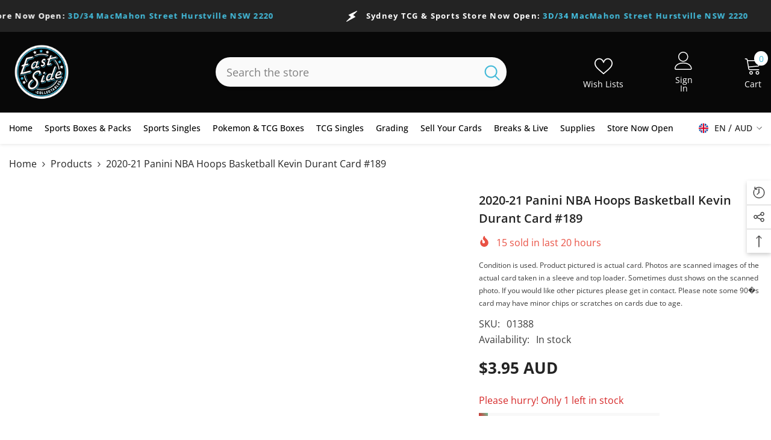

--- FILE ---
content_type: text/javascript
request_url: https://eastsidecollectables.com.au/cdn/shop/t/8/assets/variants.js?v=156579293691717966381758684566
body_size: 5733
content:
class VariantSelects extends HTMLElement{constructor(){super(),this.item=$(this).closest(".productView"),this.isFullWidth=this.item.closest(".product-full-width").length==1||this.item.closest(".product-full-width-2").length==1,this.onVariantInit(),this.addEventListener("change",this.onVariantChange.bind(this))}onVariantInit(){this.updateOptions(),this.updateMasterId(),this.updateMedia(1500,"init"),this.renderProductAjaxInfo(),this.renderProductInfo(),this.currentVariant?this.updateAttribute(!1,!this.currentVariant.available):this.updateAttribute(!0),this.updateVariantStatuses()}onVariantChange(event){this.updateOptions(),this.updateMasterId(),this.updatePickupAvailability(),this.updateVariantStatuses(event.target),this.currentVariant?(this.updateMedia(200,"change"),document.querySelector(".featured-product")||this.updateURL(),this.updateVariantInput(),this.renderProductAjaxInfo(),this.renderProductInfo(),this.updateProductInfo(),this.updateAttribute(!1,!this.currentVariant.available),this.updateStickyAddToCart(!1,!this.currentVariant.available),this.checkQuantityWhenVariantChange()):(this.updateAttribute(!0),this.updateStickyAddToCart(!0))}updateOptions(){this.options=Array.from(this.querySelectorAll("select"),select=>select.value)}decodeOptions(){this.options=this.options.map(option=>this.decodeOption(option))}decodeOption(option){return option?option.split("Special_Double_Quote").join('"').split("Special_Slash").join("/"):null}encodeOption(option){return option?option.split('"').join("Special_Double_Quote").split("/").join("Special_Slash"):null}updateMasterId(){this.decodeOptions(),this.currentVariant=this.getVariantData().find(variant=>!variant.options.map((option,index)=>this.options[index]===option).includes(!1)),this.item.find("[data-filter]").length&&this.currentVariant?.featured_media&&this.currentVariant.featured_media.alt!=null&&this.item.find("[data-filter]:checked").attr("data-value-default-lang",this.currentVariant?.featured_media.alt.toLowerCase().replace(/ /g,"-"))}updateMedia(time,status){document?.querySelector(".enable_variant_image_group")&&status=="init"||setTimeout(()=>{if(!this.currentVariant||!this.currentVariant?.featured_media||document.querySelector(".productView-nav")?.matches(".media-filter"))return;const newMedia=document.querySelectorAll(`[data-media-id="${this.dataset.section}-${this.currentVariant.featured_media.id}"]`);if(!newMedia||(window.setTimeout(()=>{if($(".productView-nav-gallery").length>0){const newMediaGallery=document.querySelector(`.slick-slide:not(.slick-cloned):has([data-media-id="${this.currentVariant.featured_media.id}"])`)?.getAttribute("data-slick-index");$(".productView-nav-gallery").slick("slickGoTo",newMediaGallery)}else $(newMedia).trigger("click")},time),!this.isFullWidth||window.innerWidth<768||!this.currentVariant))return;const mediaId=this.currentVariant.featured_media.id,activeMedia=document?.querySelector(`.product-single__media[data-media-id="${mediaId}"]`),fallbackImageContainer=document?.querySelector('.productView-image[data-index="1"]');if(activeMedia)setTimeout(()=>{activeMedia.scrollIntoView({behavior:"smooth",block:"start"})},20);else{const fallbackImage=fallbackImageContainer?.querySelector("img"),featuredImage=this.currentVariant?.featured_image;if(!featuredImage||!fallbackImage)return;fallbackImage.setAttribute("src",featuredImage.src),fallbackImage.setAttribute("srcset",featuredImage.src),fallbackImage.setAttribute("alt",featuredImage.alt),setTimeout(()=>{fallbackImageContainer.scrollIntoView({behavior:"smooth",block:"start"})},20)}},1)}scrollToBlock(block){const headerHeight=document.querySelectorAll(".section-header-navigation")[0]?.getBoundingClientRect().height,announcementBarHeight=document.querySelectorAll(".announcement-bar")[0]?.getBoundingClientRect().height,positionTop=block.getBoundingClientRect().top-headerHeight-announcementBarHeight;window.scrollTo({top:positionTop,behavior:"smooth"})}updateURL(){this.currentVariant&&window.history.replaceState({},"",`${this.dataset.url}?variant=${this.currentVariant.id}`)}updateVariantInput(){document.querySelectorAll(`#product-form-${this.dataset.product}, #product-form-installment-${this.dataset.product}`).forEach(productForm=>{const input=productForm.querySelector('input[name="id"]');input.value=this.currentVariant.id,input.dispatchEvent(new Event("change",{bubbles:!0}))})}updatePickupAvailability(){const pickUpAvailability=document.querySelector("pickup-availability");pickUpAvailability&&(this.currentVariant?.available?pickUpAvailability.fetchAvailability(this.currentVariant.id):(pickUpAvailability.removeAttribute("available"),pickUpAvailability.innerHTML=""))}renderProductAjaxInfo(){fetch(`${this.dataset.url}?variant=${this.currentVariant.id}&section_id=${this.dataset.section}`).then(response=>response.text()).then(responseText=>{const id=`product-price-${this.dataset.product}`,html=new DOMParser().parseFromString(responseText,"text/html"),destination=document.getElementById(id),source=html.getElementById(id),property=`product-property-${this.dataset.product}`,destinationProperty=document.getElementById(property),sourceProperty=html.getElementById(property);if(source&&destination&&(destination.innerHTML=source.innerHTML),this.checkNeedToConvertCurrency()){let currencyCode=document.getElementById("currencies")?.querySelector(".active")?.getAttribute("data-currency");Currency.convertAll(window.shop_currency,currencyCode,"span.money","money_format")}destinationProperty?sourceProperty?(destinationProperty.innerHTML=sourceProperty.innerHTML,destinationProperty.style.display="table"):destinationProperty.style.display="none":sourceProperty&&document.querySelector(".productView-product").insertBefore(sourceProperty,document.querySelector(".productView-options")),document.getElementById(`product-price-${this.dataset.product}`)?.classList.remove("visibility-hidden"),this.updateBadgeSale()})}renderProductInfo(){this.item.find("[data-sku]").length>0&&this.item.find("[data-sku] .productView-info-value").text(this.currentVariant.sku),this.item.find("[data-barcode]").length>0&&this.item.find("[data-barcode] .productView-info-value").text(this.currentVariant.barcode);var inventory=this.currentVariant?.inventory_management;if(inventory!=null){var arrayInVarName=`product_inven_array_${this.dataset.product}`,inven_array=window[arrayInVarName];if(inven_array!=null){var inven_num=inven_array[this.currentVariant.id],inputQuantity=this.item.find('input[name="quantity"]'),buttonSubmit=this.item.find("button#product-add-to-cart"),inventoryQuantity=parseInt(inven_num);inputQuantity.length>0?inputQuantity.attr("data-inventory-quantity",inventoryQuantity):buttonSubmit.attr("data-inventory-quantity",inventoryQuantity),this.item.find("[data-inventory]").length>0&&(inventoryQuantity>0?this.item.find("[data-inventory]").data("stock-level")=="show"?this.item.find("[data-inventory] .productView-info-value").text(inventoryQuantity+" "+window.inventory_text.inStock):this.item.find("[data-inventory] .productView-info-value").text(window.inventory_text.inStock):this.item.find("[data-inventory] .productView-info-value").text(window.inventory_text.outOfStock)),hotStock(inventoryQuantity)}}this.item.find(".productView-stickyCart").length>0&&this.item.find(".productView-stickyCart").find(".select__select").val(this.currentVariant.id)}updateProductInfo(){fetch(`${this.dataset.url}?variant=${this.currentVariant.id}&section_id=${this.dataset.section}`).then(response=>response.text()).then(responseText=>{const description=`[data-product-description-${this.dataset.product}]`,html=new DOMParser().parseFromString(responseText,"text/html"),destinationDesc=document.querySelector(description),sourceDesc=html.querySelector(description);sourceDesc&&destinationDesc&&(destinationDesc.innerHTML=sourceDesc.innerHTML,destinationDesc.closest(".toggle-content--height")&&(destinationDesc.style.maxHeight=null))})}updateAttribute(unavailable=!0,disable=!0){const addButton=document.getElementById(`product-form-${this.dataset.product}`)?.querySelector('[name="add"]');var quantityInput=this.item.find('input[name="quantity"]'),notifyMe=this.item.find(".productView-notifyMe"),hotStock2=this.item.find(".productView-hotStock"),buttonAddtocart=this.item.find(".product-form__submit"),maxValue=parseInt(quantityInput.attr("data-inventory-quantity"));if(isNaN(maxValue)?maxValue=maxValue=parseInt(buttonAddtocart.attr("data-inventory-quantity")):maxValue=parseInt(quantityInput.attr("data-inventory-quantity")),unavailable){var text=window.variantStrings.unavailable;quantityInput.attr("disabled",!0),notifyMe.slideUp("slow"),addButton!=null&&(addButton.setAttribute("disabled",!0),addButton.textContent=text),quantityInput.closest("quantity-input").addClass("disabled"),hotStock2.length>0&&hotStock2.addClass("is-hiden")}else if(disable){var text=window.variantStrings.soldOut,subTotal=0,price=this.currentVariant?.price;const stickyPrice=$("[data-sticky-add-to-cart] .money-subtotal .money"),stickyComparePrice=$("[data-sticky-add-to-cart] .money-compare-price .money");if(window.subtotal.show){subTotal=(quantityInput.val()||1)*price,subTotal=Shopify.formatMoney(subTotal,window.money_format),subTotal=extractContent(subTotal);const moneySpan=document.createElement("span");if(moneySpan.classList.add(window.currencyFormatted?"money":"money-subtotal"),moneySpan.innerText=subTotal,document.body.appendChild(moneySpan),this.checkNeedToConvertCurrency()){let currencyCode=document.getElementById("currencies")?.querySelector(".active")?.getAttribute("data-currency");Currency.convertAll(window.shop_currency,currencyCode,"span.money","money_format")}if(subTotal=moneySpan.innerText,$(moneySpan).remove(),window.subtotal.style=="1"){const pdView_subTotal=document.querySelector(".productView-subtotal .money")||document.querySelector(".productView-subtotal .money-subtotal");pdView_subTotal!=null&&(pdView_subTotal.textContent=subTotal)}else window.subtotal.style=="2"&&(text=window.subtotal.text.replace("[value]",subTotal))}else subTotal=Shopify.formatMoney(price,window.money_format),subTotal=extractContent(subTotal);quantityInput.attr("data-price",this.currentVariant?.price),quantityInput.attr("disabled",!0),addButton!=null&&(addButton.setAttribute("disabled",!0),addButton.textContent=text),quantityInput.closest("quantity-input").addClass("disabled"),subTotal!=0&&stickyPrice.length&&stickyPrice.text(subTotal);const thisStickyPrice=$("[data-sticky-add-to-cart] .sticky-price"),thisComparePrice=$("[data-sticky-add-to-cart] .money-compare-price"),compare_at_price=this.currentVariant?.compare_at_price,current_at_price=this.currentVariant?.price;if(compare_at_price==current_at_price?(thisStickyPrice.removeClass("has-compare-price"),thisComparePrice.remove()):compare_at_price?(thisStickyPrice.addClass("has-compare-price"),thisComparePrice.length?thisComparePrice.attr("data-compare-price",compare_at_price):thisStickyPrice.prepend(`<s class="money-compare-price" data-compare-price="${compare_at_price}"><span class="money"></span></s>`)):(thisStickyPrice.removeClass("has-compare-price"),thisComparePrice.remove()),subTotal!=0&&stickyComparePrice.length&&window.subtotal.show){let comparePrice=$("[data-sticky-add-to-cart] .money-compare-price").data("compare-price");comparePrice=(quantityInput.val()||1)*comparePrice,comparePrice=Shopify.formatMoney(comparePrice,window.money_format),comparePrice=extractContent(comparePrice),stickyComparePrice.text(comparePrice)}notifyMe.length>0&&(notifyMe.find(".halo-notify-product-variant").val(this.currentVariant.title),notifyMe.find(".notifyMe-text").empty(),notifyMe.slideDown("slow"))}else{var text,subTotal=0,price=this.currentVariant?.price;const stickyPrice=$("[data-sticky-add-to-cart] .money-subtotal .money");if(window.subtotal.show){subTotal=(quantityInput.val()||1)*price,subTotal=Shopify.formatMoney(subTotal,window.money_format),subTotal=extractContent(subTotal);const moneySpan=document.createElement("span");if(moneySpan.classList.add(window.currencyFormatted?"money":"money-subtotal"),moneySpan.innerText=subTotal,document.body.appendChild(moneySpan),this.checkNeedToConvertCurrency()){let currencyCode=document.getElementById("currencies")?.querySelector(".active")?.getAttribute("data-currency");Currency.convertAll(window.shop_currency,currencyCode,"span.money","money_format")}if(subTotal=moneySpan.innerText,$(moneySpan).remove(),window.subtotal.style=="1"){const pdView_subTotal=document.querySelector(".productView-subtotal .money")||document.querySelector(".productView-subtotal .money-subtotal");pdView_subTotal!=null&&(pdView_subTotal.textContent=subTotal),this.currentVariant.available&&maxValue<=0&&this.currentVariant.inventory_management=="shopify"?text=window.variantStrings.preOrder:text=window.variantStrings.addToCart}else window.subtotal.style=="2"&&(this.currentVariant.available&&maxValue<=0&&this.currentVariant.inventory_management=="shopify"?text=window.variantStrings.preOrder:(text=window.subtotal.text.replace("[value]",subTotal),$("#show-sticky-product").text(text),$("#product-sticky-add-to-cart").text(text)))}else subTotal=Shopify.formatMoney(price,window.money_format),subTotal=extractContent(subTotal),this.currentVariant.available&&maxValue<=0&&this.currentVariant.inventory_management=="shopify"?text=window.variantStrings.preOrder:text=window.variantStrings.addToCart;quantityInput.attr("data-price",this.currentVariant?.price),quantityInput.attr("disabled",!1),addButton!=null&&(addButton.removeAttribute("disabled"),addButton.textContent=text),quantityInput.closest("quantity-input").removeClass("disabled"),subTotal!=0&&stickyPrice.length&&stickyPrice.text(subTotal);const thisStickyPrice=$("[data-sticky-add-to-cart] .sticky-price"),thisComparePrice=$("[data-sticky-add-to-cart] .money-compare-price"),compare_at_price=this.currentVariant?.compare_at_price,current_at_price=this.currentVariant?.price;if(compare_at_price==current_at_price)thisStickyPrice.removeClass("has-compare-price"),thisComparePrice.remove();else if(compare_at_price)if(thisStickyPrice.addClass("has-compare-price"),thisComparePrice.length){thisComparePrice.attr("data-compare-price",compare_at_price);const compare_at_price_sticky=Shopify.formatMoney(compare_at_price,window.money_format),comparePrice_sticky=extractContent(compare_at_price_sticky);if(thisComparePrice.text(comparePrice_sticky),this.checkNeedToConvertCurrency()){let currencyCode=document.getElementById("currencies")?.querySelector(".active")?.getAttribute("data-currency");Currency.convertAll(window.shop_currency,currencyCode,"span.money","money_format")}thisStickyPrice.prepend(`<s class="money-compare-price" data-compare-price="${compare_at_price}"><span class="money"></span></s>`),thisComparePrice.remove()}else thisStickyPrice.prepend(`<s class="money-compare-price" data-compare-price="${compare_at_price}"><span class="money"></span></s>`);else thisStickyPrice.removeClass("has-compare-price"),thisComparePrice.remove();const stickyComparePrice=$("[data-sticky-add-to-cart] .money-compare-price .money");if(subTotal!=0&&stickyComparePrice.length&&window.subtotal.show){let comparePrice=$("[data-sticky-add-to-cart] .money-compare-price").data("compare-price");comparePrice=(quantityInput.val()||1)*comparePrice,comparePrice=Shopify.formatMoney(comparePrice,window.money_format),comparePrice=extractContent(comparePrice),stickyComparePrice.text(comparePrice)}notifyMe.length>0&&notifyMe.slideUp("slow")}}updateStickyAddToCart(unavailable=!0,disable=!0){if(this.item.find(".productView-stickyCart").length>0){const sticky=this.item.find(".productView-stickyCart"),itemImage=sticky.find(".sticky-image"),option=sticky.find(".select__select"),input=document.getElementById(`product-form-sticky-${this.dataset.product}`)?.querySelector('input[name="id"]'),button=document.getElementById(`product-form-sticky-${this.dataset.product}`)?.querySelector('[name="add"]');var quantityInput=this.item.find('input[name="quantity"]'),submitBtn=$(".product-form__submit"),maxValue;if(quantityInput.length>0?maxValue=parseInt(quantityInput.attr("data-inventory-quantity")):maxValue=parseInt(submitBtn.attr("data-inventory-quantity")),unavailable){var text=window.variantStrings.unavailable;button.setAttribute("disabled",!0),button.textContent=text}else{if(!this.currentVariant)return;const image=this.currentVariant?.featured_image;if(image!=null&&itemImage.find("img").attr({src:image.src,srcset:image.src,alt:image.alt}),option.val(this.currentVariant.id),disable){var text=window.variantStrings.soldOut;button.setAttribute("disabled",!0),button.textContent=text}else this.currentVariant.available&&maxValue<=0&&this.currentVariant.inventory_management=="shopify"?text=window.variantStrings.preOrder:text=window.variantStrings.addToCart,button.removeAttribute("disabled"),button.textContent=text;input.value=this.currentVariant.id,input.dispatchEvent(new Event("change",{bubbles:!0}))}}}getVariantData(){return this.variantData=this.variantData||JSON.parse(this.querySelector('[type="application/json"]').textContent),this.variantData}checkNeedToConvertCurrency(){var currencyItem=$(".dropdown-item[data-currency]");if(currencyItem.length)return window.show_multiple_currencies&&Currency.currentCurrency!=shopCurrency||window.show_auto_currency}checkQuantityWhenVariantChange(){var quantityInput=this.closest(".productView-details").querySelector("input.quantity__input"),maxValue=parseInt(quantityInput?.dataset.inventoryQuantity),inputValue=parseInt(quantityInput?.value);let value=inputValue;inputValue>maxValue&&maxValue>0?value=maxValue:value=inputValue,(value<1||isNaN(value))&&(value=1),quantityInput&&(quantityInput.value=value);const elementProductAddToCart=document.getElementById("product-add-to-cart");elementProductAddToCart&&this.currentVariant?.available!==void 0&&typeof maxValue<"u"&&(elementProductAddToCart.dataset.available=this.currentVariant.available&&maxValue<=0)}updateVariantStatuses(target){const selectedOptionOneVariants1=this.variantData.filter(variant=>this.querySelectorAll(":checked")[0]?.value===variant.option1),selectedOptionOneVariants2=this.variantData.filter(variant=>this.querySelectorAll(":checked")[1]?.value===variant.option2),selectedOptionOneVariants3=this.variantData.filter(variant=>this.querySelectorAll(":checked")[2]?.value===variant.option3),inputWrappers=[...this.querySelectorAll(".product-form__input")],inputLength=inputWrappers.length,variant_swatch=[...this.querySelectorAll(".product-form__swatch")];inputWrappers.forEach((option,index)=>{if(option.querySelector("[data-header-option]").innerText=option.querySelector(":checked").value,index===0&&inputLength>1)return;const optionInputs=[...option.querySelectorAll('input[type="radio"], option')],previousOptionSelected=inputLength>1?inputWrappers[index-1].querySelector(":checked").value:inputWrappers[index].querySelector(":checked").value,optionInputsValue=inputLength>1?selectedOptionOneVariants1.filter(variant=>variant[`option${index}`]===previousOptionSelected).map(variantOption=>variantOption[`option${index+1}`]):this.variantData.map(variantOption=>variantOption[`option${index+1}`]),availableOptionInputsValue=inputLength>1?selectedOptionOneVariants1.filter(variant=>variant.available&&variant[`option${index}`]===previousOptionSelected).map(variantOption=>variantOption[`option${index+1}`]):this.variantData.filter(variant=>variant.available).map(variantOption=>variantOption[`option${index+1}`]);this.setInputAvailability(optionInputs,optionInputsValue,availableOptionInputsValue)}),variant_swatch.length>1&&target&&(target.parentElement.parentElement.dataset.optionIndex==0&&this.updateImageSwatch(selectedOptionOneVariants1,target.parentElement.parentElement.dataset.optionIndex),target.parentElement.parentElement.dataset.optionIndex==1&&this.updateImageSwatch(selectedOptionOneVariants2,target.parentElement.parentElement.dataset.optionIndex),target.parentElement.parentElement.dataset.optionIndex==2&&this.updateImageSwatch(selectedOptionOneVariants3,target.parentElement.parentElement.dataset.optionIndex))}updateImageSwatch(selectedOptionOneVariants,optionIndex){const inputWrappers=this.querySelectorAll(".product-form__input");inputWrappers&&inputWrappers.forEach((element,inputIndex)=>{const imageSpan=element.querySelectorAll("label>span.pattern"),imageLabel=element.querySelectorAll("label"),imageSpanImage=element.querySelectorAll("label>span.expand>img");element.querySelectorAll("input").forEach((item,index)=>{if(inputIndex!=optionIndex){const image=selectedOptionOneVariants.filter(tmp=>{if(inputIndex==0)return tmp.option1==item.value;if(inputIndex==1)return tmp.option2==item.value;if(inputIndex==2)return tmp.option3==item.value});if(image.length>0){imageLabel[index].style.display="inline-block";var remainingOptionValue=inputWrappers[3-inputIndex-optionIndex]?.querySelector(":checked").value;let activeIndex=0;for(let i=0;i<image.length;i++)image[i].title.includes(remainingOptionValue)&&(activeIndex=i);imageSpan[index]!=null&&image[activeIndex].featured_image!=null&&(imageSpan[index].style.backgroundImage=`url("${image[activeIndex].featured_image.src}")`),imageSpanImage[index]!=null&&image[0].featured_image!=null&&(imageSpanImage[index].srcset=image[0].featured_image.src)}}})})}setInputAvailability(optionInputs,optionInputsValue,availableOptionInputsValue){optionInputs.forEach(input=>{availableOptionInputsValue.includes(input.getAttribute("value"))?(input.classList.remove("soldout"),input.innerText=input.getAttribute("value")):(input.classList.add("soldout"),optionInputsValue.includes(input.getAttribute("value"))?input.innerText=input.getAttribute("value")+" (Sold out)":input.innerText=window.variantStrings.unavailable_with_option.replace("[value]",input.getAttribute("value")))})}updateBadgeSale(){let badgeWrap=document.querySelector(".productView-badge");if(!badgeWrap)return;let badgeText=badgeWrap.querySelector(".productView-badge .badge.sale-badge"),badgeTextSaleType=badgeWrap.getAttribute("data-text-sale-badge"),priceCompare=document.querySelector(".productView-product .price__compare").getAttribute("data-compare"),priceLast=document.querySelector(".productView-product .price__sale .price__last").getAttribute("data-last"),percentSale=Math.round((priceCompare-priceLast)/priceCompare*100);function renderSpan(text1,text2){let spanElement=document.createElement("span");spanElement.classList.add("badge","sale-badge"),document.querySelector(".productView-badge").appendChild(spanElement),spanElement.innerText=`${text1} ${text2}%`}badgeWrap.classList.contains("has-badge-js")?priceCompare?badgeText?badgeText.innerText=`${badgeTextSaleType} ${percentSale}%`:renderSpan(badgeTextSaleType,percentSale):badgeWrap.querySelector(".badge.sale-badge")?.remove():priceCompare?badgeText?badgeText.innerText=`${badgeTextSaleType}`:renderSpan(badgeTextSaleType,percentSale):badgeWrap.querySelector(".badge.sale-badge")?.remove()}}customElements.define("variant-selects",VariantSelects);class VariantRadios extends VariantSelects{constructor(){super()}setInputAvailability(optionInputs,optionInputsValue,availableOptionInputsValue){optionInputs.forEach(input=>{if(availableOptionInputsValue.includes(input.getAttribute("value")))input.nextSibling.classList.remove("soldout","unavailable"),input.nextSibling.classList.add("available");else if(input.nextSibling.classList.remove("available","unavailable"),input.nextSibling.classList.add("soldout"),window.variantStrings.hide_variants_unavailable&&!optionInputsValue.includes(input.getAttribute("value"))){if(input.nextSibling.classList.add("unavailable"),!input.checked)return;let inputsValue;availableOptionInputsValue.length>0?inputsValue=availableOptionInputsValue:inputsValue=optionInputsValue,input.closest(".product-form__input").querySelector(`input[value="${inputsValue[0]}"]`).checked=!0,this.dispatchEvent(new Event("change"))}})}updateOptions(){const fieldsets=Array.from(this.querySelectorAll("fieldset"));this.options=fieldsets.map(fieldset=>Array.from(fieldset.querySelectorAll("input")).find(radio=>radio.checked).value)}}customElements.define("variant-radios",VariantRadios);class QuantityInput extends HTMLElement{constructor(){super(),!this.closest(".quick-order-list__contents")&&(this.input=this.querySelector("input"),this.changeEvent=new Event("change",{bubbles:!0}),this.input.addEventListener("change",this.onInputChange.bind(this)),this.querySelectorAll("button").forEach(button=>button.addEventListener("click",this.onButtonClick.bind(this))),this.checkHasMultipleVariants()||(this.initProductQuantity(),this.checkVariantInventory()))}onInputChange(event){event.preventDefault();var inputValue=this.input.value,maxValue=parseInt(this.input.dataset.inventoryQuantity),currentId=document.getElementById(`product-form-${this.input.dataset.product}`)?.querySelector('[name="id"]')?.value,saleOutStock=document.getElementById("product-add-to-cart")?.dataset.available==="true"||!1;const addButton=document.getElementById(`product-form-${this.input.dataset.product}`)?.querySelector('[name="add"]');if(inputValue<1&&(inputValue=1,this.input.value=inputValue),inputValue>maxValue&&!saleOutStock&&maxValue>0){var arrayInVarName=`selling_array_${this.input.dataset.product}`,itemInArray=window[arrayInVarName],itemStatus=itemInArray[currentId];if(itemStatus=="deny"){inputValue=maxValue,this.input.value=inputValue;const message=getInputMessage(maxValue);showWarning(message,3e3)}}else inputValue>maxValue&&saleOutStock&&maxValue<=0&&(this.input.value=inputValue);if(window.subtotal.show){var text,price=this.input.dataset.price,subTotal=0,parser=new DOMParser;subTotal=inputValue*price,subTotal=Shopify.formatMoney(subTotal,window.money_format),subTotal=extractContent(subTotal);const moneySpan=document.createElement("span");if(moneySpan.classList.add(window.currencyFormatted?"money":"money-subtotal"),moneySpan.innerText=subTotal,document.body.appendChild(moneySpan),this.checkNeedToConvertCurrency()){let currencyCode=document.getElementById("currencies")?.querySelector(".active")?.getAttribute("data-currency");Currency.convertAll(window.shop_currency,currencyCode,"span.money","money_format")}if(subTotal=moneySpan.innerText,$(moneySpan).remove(),window.subtotal.style=="1"){const pdView_subTotal=document.querySelector(".productView-subtotal .money")||document.querySelector(".productView-subtotal .money-subtotal");pdView_subTotal.textContent=subTotal}else window.subtotal.style=="2"&&(text=window.subtotal.text.replace("[value]",subTotal),$("#product-sticky-add-to-cart").text(text),addButton!=null&&(addButton.textContent=text));const stickyPrice=$("[data-sticky-add-to-cart] .money-subtotal .money"),stickyComparePrice=$("[data-sticky-add-to-cart] .money-compare-price .money");if(stickyPrice.length&&stickyPrice.text(subTotal),stickyComparePrice.length&&window.subtotal.show){let comparePrice=$("[data-sticky-add-to-cart] .money-compare-price").data("compare-price");comparePrice=inputValue*comparePrice,comparePrice=Shopify.formatMoney(comparePrice,window.money_format),comparePrice=extractContent(comparePrice),stickyComparePrice.text(comparePrice)}}if(this.classList.contains("quantity__group--2")||this.classList.contains("quantity__group--3")){const mainQty=document.querySelector(".quantity__group--1 .quantity__input");mainQty!=null&&(mainQty.value=inputValue);const mainQty2Exists=!!document.querySelector(".quantity__group--2 .quantity__input"),mainQty3Exists=!!document.querySelector(".quantity__group--3 .quantity__input");if(this.classList.contains("quantity__group--2")&&mainQty3Exists){const mainQty3=document.querySelector(".quantity__group--3 .quantity__input");mainQty3.value=inputValue}else if(this.classList.contains("quantity__group--3")&&mainQty2Exists){const mainQty2=document.querySelector(".quantity__group--2 .quantity__input");mainQty2.value=inputValue}}}onButtonClick(event){event.preventDefault();const previousValue=this.input.value;event.target.name==="plus"?this.input.stepUp():this.input.stepDown(),previousValue!==this.input.value&&this.input.dispatchEvent(this.changeEvent)}checkNeedToConvertCurrency(){var currencyItem=$(".dropdown-item[data-currency]");if(currencyItem.length)return window.show_multiple_currencies&&Currency.currentCurrency!=shopCurrency||window.show_auto_currency}checkHasMultipleVariants(){const arrayInVarName=`product_inven_array_${this.querySelector("[data-product]").dataset.product}`;return this.inven_array=window[arrayInVarName],Object.keys(this.inven_array).length>1}initProductQuantity(){if(this.inven_array!=null){var inven_num=Object.values(this.inven_array),inventoryQuantity=parseInt(inven_num);this.querySelector('input[name="quantity"]').setAttribute("data-inventory-quantity",inventoryQuantity),this.querySelector('input[name="quantity"]').dataset.inventoryQuantity=inventoryQuantity}}checkVariantInventory(){const addBtn=document.getElementById("product-add-to-cart");addBtn&&(this.input.disabled=addBtn.disabled,this.querySelector(".btn-quantity.minus").disabled=addBtn.disabled,this.querySelector(".btn-quantity.plus").disabled=addBtn.disabled)}getVariantData(){return this.variantData=this.variantData||JSON.parse(document.querySelector('.product-option [type="application/json"]').textContent),this.variantData}}customElements.define("quantity-input",QuantityInput);class StepIndicator extends HTMLElement{constructor(){super(),this.el=this,this.steps=parseInt(this.getAttribute("steps"))||3,this._step=0}connectedCallback(){document.addEventListener("click",this.clickAction.bind(this)),this.displayStep(this.step),this.checkExtremes(),this.setupFinalStepInputWatcher()}get step(){return this._step}set step(value){this._step=value,this.displayStep(value),this.checkExtremes()}clickAction(e){const button=e.target.closest("a[data-action]");if(!button)return;const actionName=button.getAttribute("data-action");actionName==="prev"?this.prev():actionName==="next"&&this.next()}prev(){this.step>0&&this.step--}next(){this.step<this.steps-1&&this.step++}checkExtremes(){const prevBtn=document.querySelector('[data-action="prev"]'),nextBtn=document.querySelector('[data-action="next"]'),cartBtn=document.querySelector('[data-action="cart"]');prevBtn&&prevBtn.setAttribute("aria-disabled",this.step<=0?"true":"false"),nextBtn&&nextBtn.setAttribute("aria-disabled",this.step>=this.steps-1?"true":"false"),cartBtn&&(cartBtn.style.display=this.step>=this.steps-1?"inline-block":"none",nextBtn&&(nextBtn.style.display=this.step>=this.steps-1?"none":"block"))}displayStep(targetStep){const current="steps__step--current",done="steps__step--done";for(let i=0;i<this.steps;i++){const stepEl=this.querySelector(`.steps__step[data-step="${i}"]`),tabEl=this.querySelector(`.tab[data-step="${i}"]`);stepEl?.classList.remove(current,done),tabEl?.classList.remove("active"),i<targetStep?stepEl?.classList.add(done):i===targetStep&&(stepEl?.classList.add(current),tabEl?.classList.add("active"))}}setupFinalStepInputWatcher(){const lastTab=this.querySelector(`.tab[data-step="${this.steps-1}"]`);if(!lastTab)return;const inputWrapper=lastTab.querySelector(".product-step__input");if(!inputWrapper)return;const fields=inputWrapper.querySelectorAll("input, textarea"),checkCompleted=()=>{const isFilled=Array.from(fields).some(el=>el.value.trim()!==""),stepEl=this.querySelector(`.steps__step[data-step="${this.steps-1}"]`);isFilled?(inputWrapper.classList.add("complete"),stepEl?.classList.contains("steps__step--current")&&(stepEl.classList.remove("steps__step--current"),stepEl.classList.add("steps__step--done"))):(inputWrapper.classList.remove("complete"),stepEl?.classList.contains("steps__step--done")&&(stepEl.classList.remove("steps__step--done"),stepEl.classList.add("steps__step--current")))};fields.forEach(field=>{field.addEventListener("input",checkCompleted)})}}customElements.define("step-indicator",StepIndicator);function hotStock(inventoryQuantity){const hotStock2=document.querySelector(".productView").querySelector(".productView-hotStock");if(hotStock2){let hotStockText=hotStock2.querySelector(".hotStock-text"),maxStock=parseFloat(hotStock2.dataset.hotStock),textStock;if(inventoryQuantity>0&&inventoryQuantity<=maxStock?(hotStock2.matches(".style-2")?textStock=window.inventory_text.hotStock2.replace("[inventory]",inventoryQuantity):textStock=window.inventory_text.hotStock.replace("[inventory]",inventoryQuantity),hotStockText&&(hotStockText.innerHTML=textStock),hotStock2.classList.remove("is-hide")):hotStock2.classList.add("is-hide"),hotStock2.matches(".style-2")){const invenProgress=inventoryQuantity/maxStock*100,hotStockProgressItem=hotStock2.querySelector(".hotStock-progress-item");hotStockProgressItem&&(hotStockProgressItem.style.width=`${invenProgress}%`)}}}const hotStockNoOptions=document.querySelector(".productView .productView-hotStock[data-current-inventory]");if(hotStockNoOptions){const inventoryQuantity=parseFloat(hotStockNoOptions.dataset.currentInventory);hotStock(inventoryQuantity)}function showWarning(content,time=null){window.warningTimeout&&clearTimeout(window.warningTimeout);const warningPopupContent=document.getElementById("halo-warning-popup").querySelector("[data-halo-warning-content]");warningPopupContent.textContent=content,document.body.classList.add("has-warning"),time&&(window.warningTimeout=setTimeout(()=>{document.body.classList.remove("has-warning")},time))}function getInputMessage(maxValue){var message=window.cartStrings.addProductOutQuantity.replace("[maxQuantity]",maxValue);return message}
//# sourceMappingURL=/cdn/shop/t/8/assets/variants.js.map?v=156579293691717966381758684566
